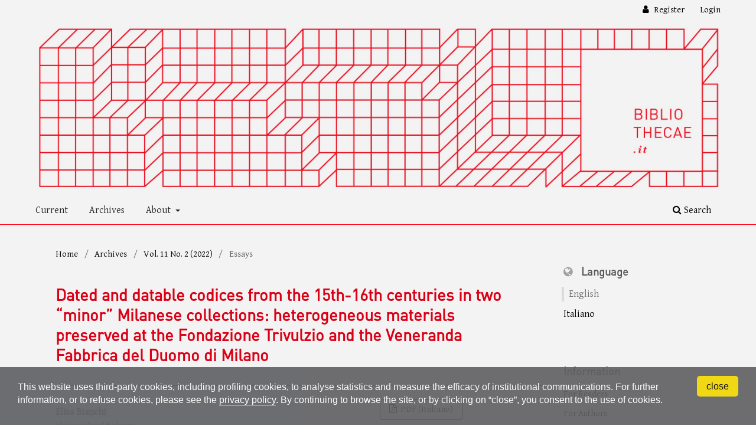

--- FILE ---
content_type: text/html; charset=utf-8
request_url: https://bibliothecae.unibo.it/article/view/16233
body_size: 12493
content:
<!DOCTYPE html>
<html lang="en-US" xml:lang="en-US">
<head>
	<meta charset="utf-8">
	<meta name="viewport" content="width=device-width, initial-scale=1.0">
	<title>
		Dated and datable codices from the 15th-16th centuries in two “minor” Milanese collections: heterogeneous materials preserved at the Fondazione Trivulzio and the Veneranda Fabbrica del Duomo di Milano
							| Bibliothecae.it
			</title>

	
<link rel="icon" href="https://bibliothecae.unibo.it/public/journals/38/favicon_en_US">
<meta name="generator" content="Open Journal Systems 3.3.0.20">
<meta name="gs_meta_revision" content="1.1"/>
<meta name="citation_journal_title" content="Bibliothecae.it"/>
<meta name="citation_journal_abbrev" content="BI"/>
<meta name="citation_issn" content="2283-9364"/> 
<meta name="citation_author" content="Elisa Bianchi"/>
<meta name="citation_author_institution" content="University of Bologna"/>
<meta name="citation_title" content="Codici datati e databili dei secoli XV-XVI in due collezioni milanesi “minori”: materiali eterogenei conservati presso la Fondazione Trivulzio e la Veneranda Fabbrica del Duomo di Milano"/>
<meta name="citation_language" content="it"/>
<meta name="citation_date" content="2022"/>
<meta name="citation_volume" content="11"/>
<meta name="citation_issue" content="2"/>
<meta name="citation_firstpage" content="24"/>
<meta name="citation_lastpage" content="82"/>
<meta name="citation_doi" content="10.6092/issn.2283-9364/16233"/>
<meta name="citation_abstract_html_url" content="https://bibliothecae.unibo.it/article/view/16233"/>
<meta name="citation_keywords" xml:lang="en" content="Dated and datable manuscripts"/>
<meta name="citation_keywords" xml:lang="en" content="Milan"/>
<meta name="citation_keywords" xml:lang="en" content="Trivulzio"/>
<meta name="citation_keywords" xml:lang="en" content="history of libraries"/>
<meta name="citation_pdf_url" content="https://bibliothecae.unibo.it/article/download/16233/15432"/>
<meta name="citation_reference" content="Affò 1827 = Ireneo Affò, Memorie degli Scrittori e Letterati Parmigiani raccolte dal Padre Ireneo Affò e continuate da Angelo Pezzana, VI, Parma, dalla Ducale Tipografia, 1827."/>
<meta name="citation_reference" content="Annali 1885 = Annali della Fabbrica del Duomo di Milano dall’origine fino al presente. Appendici, II, Milano, Ditta Gaetano Brigola di Giuseppe Ottino e C., 1885."/>
<meta name="citation_reference" content="Arcangeli 1997 = Letizia Arcangeli, Gian Giacomo Trivulzio marchese di Vigevano e il governo francese nello stato di Milano (1499-1518), in Vigevano e i territori circostanti alla fine del Medioevo. Atti del Convegno, Vigevano (10-12 novembre 1994), a cura di Giorgio Chittolini, Milano, Unicopli, 1997, p. 15-80."/>
<meta name="citation_reference" content="Barbero 2016 = Gigliola Carmen Maria Barbero, Manoscritti e scrittura in Lombardia nel secondo quarto del secolo XV, in Palaeography, Manuscript Illumination and Humanism in Renaissance Italy: Studies in Memory of A. C. de la Mare, edited by Robert Black, Jill Kraye and Laura Nuvoloni, London, The Warburg Institute, 2016, p. 149-168."/>
<meta name="citation_reference" content="Bibliotheca Firmiana 1778 = Bibliotheca Firmiana sive Thesaurus Librorum quem excellentiss. Comes Carolus a Firmian sub Maria Theresia Aug. Primum, dein sub Jos. II Imp. Pronviciae Mediolaneneis per annos XXII Plena cum potestate administrator sumptibus collegit. Manuscripta, Mediolani, Typis Imperialis Monasterii S. Ambrosii Majoris, 1788."/>
<meta name="citation_reference" content="Bruzzese 2015 = Stefano Bruzzese (a cura di), Antonio Francesco Albuzzi, Memorie per servire alla storia de’ pittori, scultori e architetti milanesi, Milano, Officina libraria, 2015."/>
<meta name="citation_reference" content="Caraci 1980 = Maria Caraci, s.v. Cesari, Gaetano, in Dizionario Biografico degli Italiani, XXIV, Roma, Istituto della Enciclopedia Italiana, 1980, p. 161-163."/>
<meta name="citation_reference" content="Ciceri - Migliavacca 1965 = Angelo Ciceri - Luciano Migliavacca, Liber capelle ecclesie maioris: Quarto codice di Gaffurio, Milano, 1968."/>
<meta name="citation_reference" content="Covini 2020 = Maria Nadia Covini, s.v. Trivulzio, Erasmo, in Dizionario Biografico degli Italiani, XCVII, Roma, Istituto della Enciclopedia Italiana, 2020, p. 17-19."/>
<meta name="citation_reference" content="D’Agostino - Pantarotto 2020 = I manoscritti datati della provincia di Pavia, a cura di Marco D’Agostino e Martina Pantarotto, Firenze, Sismel, Edizioni del Galluzzo, 2020."/>
<meta name="citation_reference" content="de la Mare 1983 = Albinia Catherine de la Mare, Scripts and Manuscripts in Milan under the Sforzas, in Milano nell’età di Ludovico il Moro. Atti del Convegno Internazionale (Milano, 28 febbraio - 4 marzo 1983), I-II, Milano, Comune di Milano, Archivio storico civico e Biblioteca Trivulziana, 1983, II, p. 399-408."/>
<meta name="citation_reference" content="De Robertis - Giovè Marchioli 2021 = Teresa De Robertis - Nicoletta Giovè Marchioli (a cura di), Norme per la descrizione dei manoscritti, Firenze, Sismel - Edizioni del Galluzzo, 2021."/>
<meta name="citation_reference" content="Du Bouveret 1965 = Bénedictins Du Bouveret, Colophons de manuscrits occidentaux des origines au 16. siècle, I, Fribourg Suisse, Éditions universitaires, 1965."/>
<meta name="citation_reference" content="Ferrari 1988 = Mirella Ferrari, La “littera antiqua” à Milan 1417-1439, in Renaissance- und Humanistenhandschriften, hrsg. von Johanne Autenrieth, München, R. Oldenbourg Verlag, 1988, p. 13-30."/>
<meta name="citation_reference" content="Garand 1985 = Monique-Cécile Garand, Le catalogue des manuscrits datés: histoire de l’entreprise, in Les manuscrits datés. Premier bilan et perspectives. Die datierten Handschriften. Erste Bilanz und Perspektiven (Neuchâtel/ Neuenburg 1983), ed. par Geneviève Grand, Johan Peter Gumbert, Denis Muzerelle et Beat Matthias von Scarpatetti, Paris, CEMI, 1985, p. 1-6."/>
<meta name="citation_reference" content="Gwynne 2012 = Paul Gwynne, Poets and Princes: the panegyric poetry of Johannes Michael Nagonius, Turnhout, Brepols, 2012."/>
<meta name="citation_reference" content="Hankins 1997 = James Hankins, Repertorium Brunianum. A Critical Guide to the Writings of Leonardo Bruni. I, Handlist of Manuscripts, Roma, Istituto Storico Italiano per il Medioevo, 1997."/>
<meta name="citation_reference" content="Hankins 2006 = James Hankins, Humanism in the vernacular: the case of Leonardo Bruni, in Humanism and Creativity in the Renaissance: Essays in Honor of Ronald G. Witt, ed. by Christopher S. Celenza and Kenneth Gouwens, Leiden-Boston, Brill, 2006, p. 11-29."/>
<meta name="citation_reference" content="Hubart = Michael Hubart, Summarium Scripturarum et Privilegiorum Archivij Veteris Perillustris Civitatis Firmi, ms. del 1624 conservato presso l’Archivio di Stato di Fermo: &lt;http://www.luoghifermani.it/?p=7528&gt; (sito consultato in data 06/11/2021)."/>
<meta name="citation_reference" content="Kristeller 1963-1997 = Paul Oskar Kristeller, Iter italicum: a finding list of uncatalogued or incompletely catalogued humanistic manuscripts of the Renaissance in Italian and other libraries, London-Leiden, The Warburg Institute-E.J. Brill, 1963-1997."/>
<meta name="citation_reference" content="Mazzatinti 1895 = Giuseppe Mazzatinti, Inventari dei manoscritti delle Biblioteca d’Italia, V, Forlì, Luigi Bordandini Tipografo Editore, 1895."/>
<meta name="citation_reference" content="Monterosso Vacchelli 1968 = Anna Maria Monterosso Vacchelli, s.v. Bianchi, Francesco, in Dizionario Biografico degli Italiani, X, Roma, Istituto della Enciclopedia Italiana, 1968, p. 90-92."/>
<meta name="citation_reference" content="Mozzati 2012 = Tommaso Mozzati, Il condottiero e le Muse. Un codice milanese e la panegiristica latina in onore di Gian Giacomo Trivulzio, Maresciallo di Francia, «Libri&amp;Documenti», XXXVIII (2012), p. 33-66."/>
<meta name="citation_reference" content="Mulas 2007 = Pier Luigi Mulas, Codici miniati di Gian Giacomo Trivulzio, «Viglevanum. Miscellanea di studi storici e artistici», 17 (2007), p. 8-27."/>
<meta name="citation_reference" content="Nicodemi 1956 = Giorgio Nicodemi, A.F. Albuzzi, Memorie per servire alla storia de’ pittori, scultori e architetti milanesi, «L’Arte», LV (1956), p. 75- 124."/>
<meta name="citation_reference" content="Pantarotto 2017 = Martina Pantarotto, Franchino Gaffurio e i suoi libri, in Ritratto di Gaffurio, a cura di Davide Daolmi, Lucca, LIM, 2017, p. 49-72."/>
<meta name="citation_reference" content="Pantarotto 2019 = Martina Pantarotto, Franchino Gaffurio maestro di cantori e di copisti: analisi codicologico-paleografica dei Libroni della Fabbrica del Duomo, in Codici per cantare. I Libroni del Duomo nella Milano sforzesca. Con un catalogo dei Libroni, a cura di Daniele V. Filippi e Agnese Pavanello, Lucca, LIM, 2019, p. 101-138."/>
<meta name="citation_reference" content="Pantarotto 2020 = Martina Pantarotto, Copisti a Milano tra la fine del Quattrocento e l’inizio del Cinquecento. Prime ricerche, «Scripta», XIII (2020), p. 123-139."/>
<meta name="citation_reference" content="Pantarotto 2021 = Martina Pantarotto, «Scripsi et notavi»: Scribes, Notators, and Calligraphers in the Workshop of the Gaffurius Codices, in Reopening Gaffurius’s Libroni, ed. by Agnese Pavanello, Lucca, LIM, 2021, p. 59-164."/>
<meta name="citation_reference" content="Pasini 1993 = Cesare Pasini, Dalla biblioteca della famiglia Trivulzio al fondo Trotti dell’Ambrosiana (e «l’inventario di divisione» Ambr. H 150 suss. compilato da Pietro Mazzucchelli), «Aevum», LXVII (1993), p. 647-685."/>
<meta name="citation_reference" content="Pedralli 2000 = Monica Pedralli, Novo, grande, coverto e ferrato. Gli inventari di biblioteca e la cultura a Milano nel Quattrocento, Milano, Vita &amp; Pensiero, 2000."/>
<meta name="citation_reference" content="Petrucci 2004 = Armando Petrucci, Scrittura ed epistolografia: inaugurazione del Corso biennale anni accademici 2002-2004 (Città del Vaticano, 14 ottobre 2002), Città del Vaticano, Scuola Vaticana di Paleografia, Diplomatica e Archivistica, 2004."/>
<meta name="citation_reference" content="Pontone 2011 = Marzia Pontone, I manoscritti datati dell’Archivio storico civico e Biblioteca Trivulziana di Milano, Firenze, SISMEL Edizioni del Galluzzo, 2011."/>
<meta name="citation_reference" content="Pontone 2012 = Marzia Pontone, Collezionismo di avori in casa Trivulzio nella seconda metà del Settecento. Un autografo inedito di don Carlo Trivulzio con sue osservazioni su una tavoletta eburnea della cattedra episcopale di Ravenna, «Libri&amp;Documenti», XXXVIII (2012), p. 81-106."/>
<meta name="citation_reference" content="Porro 1884 = Giulio Porro, Catalogo dei codici manoscritti della Trivulziana, Torino, Fratelli Bocca, 1884."/>
<meta name="citation_reference" content="Riccardi 2016 = Simone Riccardi, La cappella di Santa Caterina in San Nazaro in Brolo, in Storia e storiografia dell’arte del Rinascimento a Milano e in Lombardia, Roma, Bulzoni, 2016, p. 195-121."/>
<meta name="citation_reference" content="Rosmini 1815 = Carlo de’ Rosmini, Dell’istoria intorno alle militari imprese e alla vita di Gian-Jacopo Trivulzio detto il Magno, Milano, Giovanni Giuseppe Destefanis, 1815."/>
<meta name="citation_reference" content="Rozzoni 2016 = Alessandra Rozzoni, I funerali di Gian Giacomo Trivulzio nelle testimonianze dell’epoca: «Exequie solenne e sontuosissime di lo illustre et invitto Signore Ioanni Jacomo da Triulci, capitano generale di l’arte militar» del Notturno Napoletano, in I cantieri dell’italianistica. Ricerca, didattica e organizzazione agli inizi del XXI secolo. Atti del XVII congresso dell’ADI – Associazione degli Italianisti (Roma Sapienza, 18-21 settembre 2013), a cura di Guido Baldassarri, Roma, Adi editore, 2016, p. 1-6."/>
<meta name="citation_reference" content="Rusconi 2000 = Paolo Rusconi, Giorgio Nicodemi, in Almanacco della Famiglia Bustocca per l’anno 2000, Busto Arsizio, La Famiglia Bustocca, 2000, p. 102-111."/>
<meta name="citation_reference" content="Sacchi 2000 = Rossana Sacchi, Note sui registri. Arte e artisti nella contabilità di Gian Giacomo Trivulzio, 1509-1519, in Fare storia dell’arte. Studi offerti a Liana Castelfranchi Vegas, a cura di Maria Grazia Balzarini e Roberto Cassanelli, Milano, Editoriale Jaca Book, 2000, p. 93-102."/>
<meta name="citation_reference" content="Sardi de Letto 1998 = Antonio Sardi de Letto, s.v. Gaffurio, Franchino, in Dizionario Biografico degli Italiani, LI, Roma, Istituto della Enciclopedia Italiana, 1998, p. 214-216."/>
<meta name="citation_reference" content="Seregni 1927 = Giovanni Seregni, Don Carlo Trivulzio e la cultura milanese dell’età sua MDCCXV-MDCCLXXXIX, Milano, U. Hoepli, 1927."/>
<meta name="citation_reference" content="Stefani 2017 = Davide Stefani, Le vite di Gaffurio, in Ritratto di Gaffurio, a cura di Davide Daolmi, Lucca, LIM, 2017, p. 27-48."/>
<meta name="citation_reference" content="Squizzato 2017 = Alessandra Squizzato, Carlo e Alessandro Teodoro Trivulzio fra i cultori del buon gusto e della scienza dell’antico, in Le arti nella Lombardia asburgica durante il Settecento. Novità e aperture, Milano Università Cattolica del Sacro Cuore - Pinacoteca di Brera (5-6 giugno 2014), a cura di Eugenia Bianchi, Alessandro Rovetta e Alessandra Squizzato, Milano, Scalpendi Editore, 2017, p. 409-423."/>
<meta name="citation_reference" content="Troiano 2011 = Alfredo Troiano, Per l’edizione critica dello Specchio di Croce di Domenico Cavalca. La tradizione manoscritta: i codici di Emilia-Romagna, Lombardia, Marche, Oxford, «Letteratura italiana antica. Rivista annuale di testi e studi», XII (2011), p. 366-367 e tav. 5."/>
<meta name="citation_reference" content="Vecchi - Barbero - Pavesi 1998 = In folio. Lo scaffale della memoria. Biblioteche storiche della città di Vigevano, catalogo a cura di Daniela Vecchi, Raffaella Barbero e Paola Pavesi, Vigevano, Arti grafiche Casonato, 1998."/>
<meta name="citation_reference" content="Viganò 2013 = Marino Viganò (a cura di), Giovan Giorgio Albriono, Giovan Antonio Rebucco, Vita del Magno Trivulzio, Milano-Chiasso, Fondazione Trivulzio-SEB Società Editrice, 2013."/>
<meta name="citation_reference" content="Viganò 2020a = Marino Viganò, Gian Giacomo Trivulzio e la dominazione francese a Milano, tra imposizione e collaborazione (1499-1500, 1515- 1516), «Mélanges de l’École française de Rome - Italie et Méditerranée modernes et contemporaines», CXXXII (2020), p. 47-57 &lt;http://journals.openedition.org/mefrim/7472&gt; (sito consultato in data 02/09/2022)."/>
<meta name="citation_reference" content="Viganò 2020b = Marino Viganò, s.v. Trivulzio, Gian Giacomo, in Dizionario Biografico degli Italiani, XCVII, Roma, Istituto della Enciclopedia Italiana, 2020, p. 19-21."/>
<meta name="citation_reference" content="Zaggia 1995 = Massimo Zaggia, Copisti e committenti di codici a Milano nella prima metà del Quattrocento, «Libri e documenti», XXI (1995), p. 1-45."/>
<meta name="citation_reference" content="Zaggia 2007 = Massimo Zaggia, Codici milanesi del Quattrocento all’Ambrosiana: per il periodo da 1450 al 1476, in Nuove ricerche su codici in scrittura latina dell’Ambrosiana. Atti del Convegno (Milano 6-7 ottobre 2005), a cura di Mirella Ferrari e Marco Navoni, Milano, Vita e Pensiero, 2007, p. 331-384."/>
<link rel="schema.DC" href="http://purl.org/dc/elements/1.1/" />
<meta name="DC.Creator.PersonalName" content="Elisa Bianchi"/>
<meta name="DC.Date.created" scheme="ISO8601" content="2023-01-24"/>
<meta name="DC.Date.dateSubmitted" scheme="ISO8601" content="2023-01-14"/>
<meta name="DC.Date.issued" scheme="ISO8601" content="2023-01-24"/>
<meta name="DC.Date.modified" scheme="ISO8601" content="2023-01-24"/>
<meta name="DC.Description" xml:lang="en" content="The article shows an overall overview and relative cataloguing records of the 16 codices dated and datable to the 15th-16th centuries mainly kept in the Archivio della Fondazione Trivulzio (serie Codici Sciolti) of the private library of the Trivulzio family, and in the Biblioteca e Archivio della Veneranda Fabbrica del Duomo di Milano (Fondo Manoscritti). Paragraphs 2-4 present a summary of the codicological and cultural-historical data obtained from the analysis of the catalogued manuscripts, also clarifying the criteria for selecting the manuscript material. After a brief historical contextualisation of both library collections, catalogue records of the 16 selected manuscripts are finally presented."/>
<meta name="DC.Description" xml:lang="it" content="Il contributo offre una panoramica complessiva e la relativa catalogazione dei 16 codici datati e databili dei secoli XV-XVI conservati principalmentepresso l’Archivio della Fondazione Trivulzio (serie Codici Sciolti) della biblioteca privata della famiglia Trivulzio, e la Biblioteca e Archivio della Veneranda Fabbrica del Duomo di Milano (Fondo Manoscritti). Viene presentata una sintesi dei dati di natura codicologica e storico-culturale ricavatidall’analisi dei manoscritti catalogati, e vengono chiariti i criteri di selezione del materiale manoscritto. Dopo una breve contestualizzazione storicadi entrambe le collezioni librarie considerate, vengono infine presentate le schede catalografiche dei 16 manoscritti selezionati."/>
<meta name="DC.Format" scheme="IMT" content="application/pdf"/>
<meta name="DC.Identifier" content="16233"/>
<meta name="DC.Identifier.pageNumber" content="24-82"/>
<meta name="DC.Identifier.DOI" content="10.6092/issn.2283-9364/16233"/>
<meta name="DC.Identifier.URI" content="https://bibliothecae.unibo.it/article/view/16233"/>
<meta name="DC.Language" scheme="ISO639-1" content="it"/>
<meta name="DC.Rights" content="Copyright (c) 2022 Elisa Bianchi"/>
<meta name="DC.Rights" content="https://creativecommons.org/licenses/by/4.0"/>
<meta name="DC.Source" content="Bibliothecae.it"/>
<meta name="DC.Source.ISSN" content="2283-9364"/>
<meta name="DC.Source.Issue" content="2"/>
<meta name="DC.Source.Volume" content="11"/>
<meta name="DC.Source.URI" content="https://bibliothecae.unibo.it/"/>
<meta name="DC.Subject" xml:lang="en" content="Dated and datable manuscripts"/>
<meta name="DC.Subject" xml:lang="en" content="Milan"/>
<meta name="DC.Subject" xml:lang="en" content="Trivulzio"/>
<meta name="DC.Subject" xml:lang="en" content="history of libraries"/>
<meta name="DC.Title" content="Dated and datable codices from the 15th-16th centuries in two “minor” Milanese collections: heterogeneous materials preserved at the Fondazione Trivulzio and the Veneranda Fabbrica del Duomo di Milano"/>
<meta name="DC.Title.Alternative" xml:lang="en" content="Dated and datable codices from the 15th-16th centuries in two “minor” Milanese collections: heterogeneous materials preserved at the Fondazione Trivulzio and the Veneranda Fabbrica del Duomo di Milano"/>
<meta name="DC.Type" content="Text.Serial.Journal"/>
<meta name="DC.Type.articleType" content="Essays"/>
<link rel="alternate" type="application/atom+xml" href="https://bibliothecae.unibo.it/gateway/plugin/AnnouncementFeedGatewayPlugin/atom">
<link rel="alternate" type="application/rdf+xml" href="https://bibliothecae.unibo.it/gateway/plugin/AnnouncementFeedGatewayPlugin/rss">
<link rel="alternate" type="application/rss+xml" href="https://bibliothecae.unibo.it/gateway/plugin/AnnouncementFeedGatewayPlugin/rss2">

	<link rel="stylesheet" href="https://bibliothecae.unibo.it/$$$call$$$/page/page/css?name=stylesheet" type="text/css" /><link rel="stylesheet" href="https://bibliothecae.unibo.it/$$$call$$$/page/page/css?name=font" type="text/css" /><link rel="stylesheet" href="https://bibliothecae.unibo.it/lib/pkp/styles/fontawesome/fontawesome.css?v=3.3.0.20" type="text/css" /><link rel="stylesheet" href="https://bibliothecae.unibo.it/public/journals/38/styleSheet.css?d=2021-03-02+09%3A25%3A29" type="text/css" /><link rel="stylesheet" href="https://bibliothecae.unibo.it/public/site/styleSheet.css?v=3.3.0.20" type="text/css" />
</head>
<body class="pkp_page_article pkp_op_view has_site_logo" dir="ltr">

	<div class="pkp_structure_page">

				<header class="pkp_structure_head" id="headerNavigationContainer" role="banner">
						
 <nav class="cmp_skip_to_content" aria-label="Jump to content links">
	<a href="#pkp_content_main">Skip to main content</a>
	<a href="#siteNav">Skip to main navigation menu</a>
		<a href="#pkp_content_footer">Skip to site footer</a>
</nav>

			<div class="pkp_head_wrapper">

				<div class="pkp_site_name_wrapper">
					<button class="pkp_site_nav_toggle">
						<span>Open Menu</span>
					</button>
										<div class="pkp_site_name">
																<a href="						https://bibliothecae.unibo.it/index
					" class="is_img">
							<img src="https://bibliothecae.unibo.it/public/journals/38/pageHeaderLogoImage_en_US" width="2520" height="620" alt="Bibliothecae.it" />
						</a>
										</div>
				</div>

				
				<nav class="pkp_site_nav_menu" aria-label="Site Navigation">
					<a id="siteNav"></a>
					<div class="pkp_navigation_primary_row">
						<div class="pkp_navigation_primary_wrapper">
																				<ul id="navigationPrimary" class="pkp_navigation_primary pkp_nav_list">
								<li class="">
				<a href="https://bibliothecae.unibo.it/issue/current">
					Current
				</a>
							</li>
								<li class="">
				<a href="https://bibliothecae.unibo.it/issue/archive">
					Archives
				</a>
							</li>
								<li class="">
				<a href="https://bibliothecae.unibo.it/about">
					About
				</a>
									<ul>
																					<li class="">
									<a href="https://bibliothecae.unibo.it/about">
										About the Journal
									</a>
								</li>
																												<li class="">
									<a href="https://bibliothecae.unibo.it/about/submissions">
										Submissions
									</a>
								</li>
																												<li class="">
									<a href="https://bibliothecae.unibo.it/about/editorialTeam">
										Editorial Team
									</a>
								</li>
																												<li class="">
									<a href="https://bibliothecae.unibo.it/about/reviewers">
										Referees
									</a>
								</li>
																												<li class="">
									<a href="https://bibliothecae.unibo.it/about/privacy">
										Privacy Statement
									</a>
								</li>
																												<li class="">
									<a href="https://bibliothecae.unibo.it/about/contact">
										Contact
									</a>
								</li>
																		</ul>
							</li>
			</ul>

				

																						<div class="pkp_navigation_search_wrapper">
									<a href="https://bibliothecae.unibo.it/search" class="pkp_search pkp_search_desktop">
										<span class="fa fa-search" aria-hidden="true"></span>
										Search
									</a>
								</div>
													</div>
					</div>
					<div class="pkp_navigation_user_wrapper" id="navigationUserWrapper">
							<ul id="navigationUser" class="pkp_navigation_user pkp_nav_list">
								<li class="profile">
				<a href="https://bibliothecae.unibo.it/user/register">
					Register
				</a>
							</li>
								<li class="profile">
				<a href="https://bibliothecae.unibo.it/login">
					Login
				</a>
							</li>
										</ul>

					</div>
				</nav>
			</div><!-- .pkp_head_wrapper -->
		</header><!-- .pkp_structure_head -->

						<div class="pkp_structure_content has_sidebar">
			<div class="pkp_structure_main" role="main">
				<a id="pkp_content_main"></a>

<div class="page page_article">
			<nav class="cmp_breadcrumbs" role="navigation" aria-label="You are here:">
	<ol>
		<li>
			<a href="https://bibliothecae.unibo.it/index">
				Home
			</a>
			<span class="separator">/</span>
		</li>
		<li>
			<a href="https://bibliothecae.unibo.it/issue/archive">
				Archives
			</a>
			<span class="separator">/</span>
		</li>
					<li>
				<a href="https://bibliothecae.unibo.it/issue/view/1128">
					Vol. 11 No. 2 (2022)
				</a>
				<span class="separator">/</span>
			</li>
				<li class="current" aria-current="page">
			<span aria-current="page">
									Essays
							</span>
		</li>
	</ol>
</nav>
	
		  	 <article class="obj_article_details">

		
	<h1 class="page_title">
		Dated and datable codices from the 15th-16th centuries in two “minor” Milanese collections: heterogeneous materials preserved at the Fondazione Trivulzio and the Veneranda Fabbrica del Duomo di Milano
	</h1>

	
	<div class="row">
		<div class="main_entry">

							<section class="item authors">
					<h2 class="pkp_screen_reader">Authors</h2>
					<ul class="authors">
											<li>
															<span class="name">
									Elisa Bianchi
								</span>
																						<span class="affiliation">
									University of Bologna
																	</span>
																											</li>
										</ul>
				</section>
			
																												<section class="item doi">
						<h2 class="label">
														DOI:
						</h2>
						<span class="value">
							<a href="https://doi.org/10.6092/issn.2283-9364/16233">
								https://doi.org/10.6092/issn.2283-9364/16233
							</a>
						</span>
					</section>
							
									<section class="item keywords">
				<h2 class="label">
										Keywords:
				</h2>
				<span class="value">
											Dated and datable manuscripts, 											Milan, 											Trivulzio, 											history of libraries									</span>
			</section>
			
										<section class="item abstract">
					<h2 class="label">Abstract</h2>
					<p>The article shows an overall overview and relative cataloguing records of the 16 codices dated and datable to the 15th-16th centuries mainly kept in the Archivio della Fondazione Trivulzio (serie Codici Sciolti) of the private library of the Trivulzio family, and in the Biblioteca e Archivio della Veneranda Fabbrica del Duomo di Milano (Fondo Manoscritti). Paragraphs 2-4 present a summary of the codicological and cultural-historical data obtained from the analysis of the catalogued manuscripts, also clarifying the criteria for selecting the manuscript material. After a brief historical contextualisation of both library collections, catalogue records of the 16 selected manuscripts are finally presented.</p>
				</section>
			
			

										<section class="item references">
					<h2 class="label">
						References
					</h2>
					<div class="value">
																					<p>Affò 1827 = Ireneo Affò, Memorie degli Scrittori e Letterati Parmigiani raccolte dal Padre Ireneo Affò e continuate da Angelo Pezzana, VI, Parma, dalla Ducale Tipografia, 1827. </p>
															<p>Annali 1885 = Annali della Fabbrica del Duomo di Milano dall’origine fino al presente. Appendici, II, Milano, Ditta Gaetano Brigola di Giuseppe Ottino e C., 1885. </p>
															<p>Arcangeli 1997 = Letizia Arcangeli, Gian Giacomo Trivulzio marchese di Vigevano e il governo francese nello stato di Milano (1499-1518), in Vigevano e i territori circostanti alla fine del Medioevo. Atti del Convegno, Vigevano (10-12 novembre 1994), a cura di Giorgio Chittolini, Milano, Unicopli, 1997, p. 15-80. </p>
															<p>Barbero 2016 = Gigliola Carmen Maria Barbero, Manoscritti e scrittura in Lombardia nel secondo quarto del secolo XV, in Palaeography, Manuscript Illumination and Humanism in Renaissance Italy: Studies in Memory of A. C. de la Mare, edited by Robert Black, Jill Kraye and Laura Nuvoloni, London, The Warburg Institute, 2016, p. 149-168. </p>
															<p>Bibliotheca Firmiana 1778 = Bibliotheca Firmiana sive Thesaurus Librorum quem excellentiss. Comes Carolus a Firmian sub Maria Theresia Aug. Primum, dein sub Jos. II Imp. Pronviciae Mediolaneneis per annos XXII Plena cum potestate administrator sumptibus collegit. Manuscripta, Mediolani, Typis Imperialis Monasterii S. Ambrosii Majoris, 1788. </p>
															<p>Bruzzese 2015 = Stefano Bruzzese (a cura di), Antonio Francesco Albuzzi, Memorie per servire alla storia de’ pittori, scultori e architetti milanesi, Milano, Officina libraria, 2015. </p>
															<p>Caraci 1980 = Maria Caraci, s.v. Cesari, Gaetano, in Dizionario Biografico degli Italiani, XXIV, Roma, Istituto della Enciclopedia Italiana, 1980, p. 161-163. </p>
															<p>Ciceri - Migliavacca 1965 = Angelo Ciceri - Luciano Migliavacca, Liber capelle ecclesie maioris: Quarto codice di Gaffurio, Milano, 1968. </p>
															<p>Covini 2020 = Maria Nadia Covini, s.v. Trivulzio, Erasmo, in Dizionario Biografico degli Italiani, XCVII, Roma, Istituto della Enciclopedia Italiana, 2020, p. 17-19. </p>
															<p>D’Agostino - Pantarotto 2020 = I manoscritti datati della provincia di Pavia, a cura di Marco D’Agostino e Martina Pantarotto, Firenze, Sismel, Edizioni del Galluzzo, 2020. </p>
															<p>de la Mare 1983 = Albinia Catherine de la Mare, Scripts and Manuscripts in Milan under the Sforzas, in Milano nell’età di Ludovico il Moro. Atti del Convegno Internazionale (Milano, 28 febbraio - 4 marzo 1983), I-II, Milano, Comune di Milano, Archivio storico civico e Biblioteca Trivulziana, 1983, II, p. 399-408. </p>
															<p>De Robertis - Giovè Marchioli 2021 = Teresa De Robertis - Nicoletta Giovè Marchioli (a cura di), Norme per la descrizione dei manoscritti, Firenze, Sismel - Edizioni del Galluzzo, 2021. </p>
															<p>Du Bouveret 1965 = Bénedictins Du Bouveret, Colophons de manuscrits occidentaux des origines au 16. siècle, I, Fribourg Suisse, Éditions universitaires, 1965. </p>
															<p>Ferrari 1988 = Mirella Ferrari, La “littera antiqua” à Milan 1417-1439, in Renaissance- und Humanistenhandschriften, hrsg. von Johanne Autenrieth, München, R. Oldenbourg Verlag, 1988, p. 13-30. </p>
															<p>Garand 1985 = Monique-Cécile Garand, Le catalogue des manuscrits datés: histoire de l’entreprise, in Les manuscrits datés. Premier bilan et perspectives. Die datierten Handschriften. Erste Bilanz und Perspektiven (Neuchâtel/ Neuenburg 1983), ed. par Geneviève Grand, Johan Peter Gumbert, Denis Muzerelle et Beat Matthias von Scarpatetti, Paris, CEMI, 1985, p. 1-6. </p>
															<p>Gwynne 2012 = Paul Gwynne, Poets and Princes: the panegyric poetry of Johannes Michael Nagonius, Turnhout, Brepols, 2012. </p>
															<p>Hankins 1997 = James Hankins, Repertorium Brunianum. A Critical Guide to the Writings of Leonardo Bruni. I, Handlist of Manuscripts, Roma, Istituto Storico Italiano per il Medioevo, 1997. </p>
															<p>Hankins 2006 = James Hankins, Humanism in the vernacular: the case of Leonardo Bruni, in Humanism and Creativity in the Renaissance: Essays in Honor of Ronald G. Witt, ed. by Christopher S. Celenza and Kenneth Gouwens, Leiden-Boston, Brill, 2006, p. 11-29. </p>
															<p>Hubart = Michael Hubart, Summarium Scripturarum et Privilegiorum Archivij Veteris Perillustris Civitatis Firmi, ms. del 1624 conservato presso l’Archivio di Stato di Fermo: &lt;<a href="http://www.luoghifermani.it/?p=7528">http://www.luoghifermani.it/?p=7528</a>&gt; (sito consultato in data 06/11/2021). </p>
															<p>Kristeller 1963-1997 = Paul Oskar Kristeller, Iter italicum: a finding list of uncatalogued or incompletely catalogued humanistic manuscripts of the Renaissance in Italian and other libraries, London-Leiden, The Warburg Institute-E.J. Brill, 1963-1997. </p>
															<p>Mazzatinti 1895 = Giuseppe Mazzatinti, Inventari dei manoscritti delle Biblioteca d’Italia, V, Forlì, Luigi Bordandini Tipografo Editore, 1895. </p>
															<p>Monterosso Vacchelli 1968 = Anna Maria Monterosso Vacchelli, s.v. Bianchi, Francesco, in Dizionario Biografico degli Italiani, X, Roma, Istituto della Enciclopedia Italiana, 1968, p. 90-92. </p>
															<p>Mozzati 2012 = Tommaso Mozzati, Il condottiero e le Muse. Un codice milanese e la panegiristica latina in onore di Gian Giacomo Trivulzio, Maresciallo di Francia, «Libri&amp;Documenti», XXXVIII (2012), p. 33-66. </p>
															<p>Mulas 2007 = Pier Luigi Mulas, Codici miniati di Gian Giacomo Trivulzio, «Viglevanum. Miscellanea di studi storici e artistici», 17 (2007), p. 8-27. </p>
															<p>Nicodemi 1956 = Giorgio Nicodemi, A.F. Albuzzi, Memorie per servire alla storia de’ pittori, scultori e architetti milanesi, «L’Arte», LV (1956), p. 75- 124. </p>
															<p>Pantarotto 2017 = Martina Pantarotto, Franchino Gaffurio e i suoi libri, in Ritratto di Gaffurio, a cura di Davide Daolmi, Lucca, LIM, 2017, p. 49-72. </p>
															<p>Pantarotto 2019 = Martina Pantarotto, Franchino Gaffurio maestro di cantori e di copisti: analisi codicologico-paleografica dei Libroni della Fabbrica del Duomo, in Codici per cantare. I Libroni del Duomo nella Milano sforzesca. Con un catalogo dei Libroni, a cura di Daniele V. Filippi e Agnese Pavanello, Lucca, LIM, 2019, p. 101-138. </p>
															<p>Pantarotto 2020 = Martina Pantarotto, Copisti a Milano tra la fine del Quattrocento e l’inizio del Cinquecento. Prime ricerche, «Scripta», XIII (2020), p. 123-139. </p>
															<p>Pantarotto 2021 = Martina Pantarotto, «Scripsi et notavi»: Scribes, Notators, and Calligraphers in the Workshop of the Gaffurius Codices, in Reopening Gaffurius’s Libroni, ed. by Agnese Pavanello, Lucca, LIM, 2021, p. 59-164. </p>
															<p>Pasini 1993 = Cesare Pasini, Dalla biblioteca della famiglia Trivulzio al fondo Trotti dell’Ambrosiana (e «l’inventario di divisione» Ambr. H 150 suss. compilato da Pietro Mazzucchelli), «Aevum», LXVII (1993), p. 647-685. </p>
															<p>Pedralli 2000 = Monica Pedralli, Novo, grande, coverto e ferrato. Gli inventari di biblioteca e la cultura a Milano nel Quattrocento, Milano, Vita &amp; Pensiero, 2000. </p>
															<p>Petrucci 2004 = Armando Petrucci, Scrittura ed epistolografia: inaugurazione del Corso biennale anni accademici 2002-2004 (Città del Vaticano, 14 ottobre 2002), Città del Vaticano, Scuola Vaticana di Paleografia, Diplomatica e Archivistica, 2004. </p>
															<p>Pontone 2011 = Marzia Pontone, I manoscritti datati dell’Archivio storico civico e Biblioteca Trivulziana di Milano, Firenze, SISMEL Edizioni del Galluzzo, 2011. </p>
															<p>Pontone 2012 = Marzia Pontone, Collezionismo di avori in casa Trivulzio nella seconda metà del Settecento. Un autografo inedito di don Carlo Trivulzio con sue osservazioni su una tavoletta eburnea della cattedra episcopale di Ravenna, «Libri&amp;Documenti», XXXVIII (2012), p. 81-106. </p>
															<p>Porro 1884 = Giulio Porro, Catalogo dei codici manoscritti della Trivulziana, Torino, Fratelli Bocca, 1884. </p>
															<p>Riccardi 2016 = Simone Riccardi, La cappella di Santa Caterina in San Nazaro in Brolo, in Storia e storiografia dell’arte del Rinascimento a Milano e in Lombardia, Roma, Bulzoni, 2016, p. 195-121. </p>
															<p>Rosmini 1815 = Carlo de’ Rosmini, Dell’istoria intorno alle militari imprese e alla vita di Gian-Jacopo Trivulzio detto il Magno, Milano, Giovanni Giuseppe Destefanis, 1815. </p>
															<p>Rozzoni 2016 = Alessandra Rozzoni, I funerali di Gian Giacomo Trivulzio nelle testimonianze dell’epoca: «Exequie solenne e sontuosissime di lo illustre et invitto Signore Ioanni Jacomo da Triulci, capitano generale di l’arte militar» del Notturno Napoletano, in I cantieri dell’italianistica. Ricerca, didattica e organizzazione agli inizi del XXI secolo. Atti del XVII congresso dell’ADI – Associazione degli Italianisti (Roma Sapienza, 18-21 settembre 2013), a cura di Guido Baldassarri, Roma, Adi editore, 2016, p. 1-6. </p>
															<p>Rusconi 2000 = Paolo Rusconi, Giorgio Nicodemi, in Almanacco della Famiglia Bustocca per l’anno 2000, Busto Arsizio, La Famiglia Bustocca, 2000, p. 102-111. </p>
															<p>Sacchi 2000 = Rossana Sacchi, Note sui registri. Arte e artisti nella contabilità di Gian Giacomo Trivulzio, 1509-1519, in Fare storia dell’arte. Studi offerti a Liana Castelfranchi Vegas, a cura di Maria Grazia Balzarini e Roberto Cassanelli, Milano, Editoriale Jaca Book, 2000, p. 93-102. </p>
															<p>Sardi de Letto 1998 = Antonio Sardi de Letto, s.v. Gaffurio, Franchino, in Dizionario Biografico degli Italiani, LI, Roma, Istituto della Enciclopedia Italiana, 1998, p. 214-216. </p>
															<p>Seregni 1927 = Giovanni Seregni, Don Carlo Trivulzio e la cultura milanese dell’età sua MDCCXV-MDCCLXXXIX, Milano, U. Hoepli, 1927. </p>
															<p>Stefani 2017 = Davide Stefani, Le vite di Gaffurio, in Ritratto di Gaffurio, a cura di Davide Daolmi, Lucca, LIM, 2017, p. 27-48. </p>
															<p>Squizzato 2017 = Alessandra Squizzato, Carlo e Alessandro Teodoro Trivulzio fra i cultori del buon gusto e della scienza dell’antico, in Le arti nella Lombardia asburgica durante il Settecento. Novità e aperture, Milano Università Cattolica del Sacro Cuore - Pinacoteca di Brera (5-6 giugno 2014), a cura di Eugenia Bianchi, Alessandro Rovetta e Alessandra Squizzato, Milano, Scalpendi Editore, 2017, p. 409-423. </p>
															<p>Troiano 2011 = Alfredo Troiano, Per l’edizione critica dello Specchio di Croce di Domenico Cavalca. La tradizione manoscritta: i codici di Emilia-Romagna, Lombardia, Marche, Oxford, «Letteratura italiana antica. Rivista annuale di testi e studi», XII (2011), p. 366-367 e tav. 5. </p>
															<p>Vecchi - Barbero - Pavesi 1998 = In folio. Lo scaffale della memoria. Biblioteche storiche della città di Vigevano, catalogo a cura di Daniela Vecchi, Raffaella Barbero e Paola Pavesi, Vigevano, Arti grafiche Casonato, 1998. </p>
															<p>Viganò 2013 = Marino Viganò (a cura di), Giovan Giorgio Albriono, Giovan Antonio Rebucco, Vita del Magno Trivulzio, Milano-Chiasso, Fondazione Trivulzio-SEB Società Editrice, 2013. </p>
															<p>Viganò 2020a = Marino Viganò, Gian Giacomo Trivulzio e la dominazione francese a Milano, tra imposizione e collaborazione (1499-1500, 1515- 1516), «Mélanges de l’École française de Rome - Italie et Méditerranée modernes et contemporaines», CXXXII (2020), p. 47-57 &lt;<a href="http://journals.openedition.org/mefrim/7472">http://journals.openedition.org/mefrim/7472</a>&gt; (sito consultato in data 02/09/2022). </p>
															<p>Viganò 2020b = Marino Viganò, s.v. Trivulzio, Gian Giacomo, in Dizionario Biografico degli Italiani, XCVII, Roma, Istituto della Enciclopedia Italiana, 2020, p. 19-21. </p>
															<p>Zaggia 1995 = Massimo Zaggia, Copisti e committenti di codici a Milano nella prima metà del Quattrocento, «Libri e documenti», XXI (1995), p. 1-45. </p>
															<p>Zaggia 2007 = Massimo Zaggia, Codici milanesi del Quattrocento all’Ambrosiana: per il periodo da 1450 al 1476, in Nuove ricerche su codici in scrittura latina dell’Ambrosiana. Atti del Convegno (Milano 6-7 ottobre 2005), a cura di Mirella Ferrari e Marco Navoni, Milano, Vita e Pensiero, 2007, p. 331-384. </p>
																		</div>
				</section>
			
		</div><!-- .main_entry -->

		<div class="entry_details">

						
										<div class="item galleys">
					<h2 class="pkp_screen_reader">
						Downloads
					</h2>
					<ul class="value galleys_links">
													<li>
								
	
							

<a class="obj_galley_link pdf" href="https://bibliothecae.unibo.it/article/view/16233/15432">

		
	PDF (Italiano)

	</a>
							</li>
											</ul>
				</div>
						
						<div class="item published">
				<section class="sub_item">
					<h2 class="label">
						Published
					</h2>
					<div class="value">
																			<span>2023-01-24</span>
																	</div>
				</section>
							</div>
			
										<div class="item citation">
					<section class="sub_item citation_display">
						<h2 class="label">
							How to Cite
						</h2>
						<div class="value">
							<div id="citationOutput" role="region" aria-live="polite">
								<div class="csl-bib-body">
  <div class="csl-entry">Bianchi, E. (2022). Dated and datable codices from the 15th-16th centuries in two “minor” Milanese collections: heterogeneous materials preserved at the Fondazione Trivulzio and the Veneranda Fabbrica del Duomo di Milano. <i>Bibliothecae.It</i>, <i>11</i>(2), 24–82. https://doi.org/10.6092/issn.2283-9364/16233</div>
</div>
							</div>
							<div class="citation_formats">
								<button class="cmp_button citation_formats_button" aria-controls="cslCitationFormats" aria-expanded="false" data-csl-dropdown="true">
									More Citation Formats
								</button>
								<div id="cslCitationFormats" class="citation_formats_list" aria-hidden="true">
									<ul class="citation_formats_styles">
																					<li>
												<a
													aria-controls="citationOutput"
													href="https://bibliothecae.unibo.it/citationstylelanguage/get/acm-sig-proceedings?submissionId=16233&amp;publicationId=14585"
													data-load-citation
													data-json-href="https://bibliothecae.unibo.it/citationstylelanguage/get/acm-sig-proceedings?submissionId=16233&amp;publicationId=14585&amp;return=json"
												>
													ACM
												</a>
											</li>
																					<li>
												<a
													aria-controls="citationOutput"
													href="https://bibliothecae.unibo.it/citationstylelanguage/get/acs-nano?submissionId=16233&amp;publicationId=14585"
													data-load-citation
													data-json-href="https://bibliothecae.unibo.it/citationstylelanguage/get/acs-nano?submissionId=16233&amp;publicationId=14585&amp;return=json"
												>
													ACS
												</a>
											</li>
																					<li>
												<a
													aria-controls="citationOutput"
													href="https://bibliothecae.unibo.it/citationstylelanguage/get/apa?submissionId=16233&amp;publicationId=14585"
													data-load-citation
													data-json-href="https://bibliothecae.unibo.it/citationstylelanguage/get/apa?submissionId=16233&amp;publicationId=14585&amp;return=json"
												>
													APA
												</a>
											</li>
																					<li>
												<a
													aria-controls="citationOutput"
													href="https://bibliothecae.unibo.it/citationstylelanguage/get/associacao-brasileira-de-normas-tecnicas?submissionId=16233&amp;publicationId=14585"
													data-load-citation
													data-json-href="https://bibliothecae.unibo.it/citationstylelanguage/get/associacao-brasileira-de-normas-tecnicas?submissionId=16233&amp;publicationId=14585&amp;return=json"
												>
													ABNT
												</a>
											</li>
																					<li>
												<a
													aria-controls="citationOutput"
													href="https://bibliothecae.unibo.it/citationstylelanguage/get/chicago-author-date?submissionId=16233&amp;publicationId=14585"
													data-load-citation
													data-json-href="https://bibliothecae.unibo.it/citationstylelanguage/get/chicago-author-date?submissionId=16233&amp;publicationId=14585&amp;return=json"
												>
													Chicago
												</a>
											</li>
																					<li>
												<a
													aria-controls="citationOutput"
													href="https://bibliothecae.unibo.it/citationstylelanguage/get/harvard-cite-them-right?submissionId=16233&amp;publicationId=14585"
													data-load-citation
													data-json-href="https://bibliothecae.unibo.it/citationstylelanguage/get/harvard-cite-them-right?submissionId=16233&amp;publicationId=14585&amp;return=json"
												>
													Harvard
												</a>
											</li>
																					<li>
												<a
													aria-controls="citationOutput"
													href="https://bibliothecae.unibo.it/citationstylelanguage/get/ieee?submissionId=16233&amp;publicationId=14585"
													data-load-citation
													data-json-href="https://bibliothecae.unibo.it/citationstylelanguage/get/ieee?submissionId=16233&amp;publicationId=14585&amp;return=json"
												>
													IEEE
												</a>
											</li>
																					<li>
												<a
													aria-controls="citationOutput"
													href="https://bibliothecae.unibo.it/citationstylelanguage/get/modern-language-association?submissionId=16233&amp;publicationId=14585"
													data-load-citation
													data-json-href="https://bibliothecae.unibo.it/citationstylelanguage/get/modern-language-association?submissionId=16233&amp;publicationId=14585&amp;return=json"
												>
													MLA
												</a>
											</li>
																					<li>
												<a
													aria-controls="citationOutput"
													href="https://bibliothecae.unibo.it/citationstylelanguage/get/turabian-fullnote-bibliography?submissionId=16233&amp;publicationId=14585"
													data-load-citation
													data-json-href="https://bibliothecae.unibo.it/citationstylelanguage/get/turabian-fullnote-bibliography?submissionId=16233&amp;publicationId=14585&amp;return=json"
												>
													Turabian
												</a>
											</li>
																					<li>
												<a
													aria-controls="citationOutput"
													href="https://bibliothecae.unibo.it/citationstylelanguage/get/vancouver?submissionId=16233&amp;publicationId=14585"
													data-load-citation
													data-json-href="https://bibliothecae.unibo.it/citationstylelanguage/get/vancouver?submissionId=16233&amp;publicationId=14585&amp;return=json"
												>
													Vancouver
												</a>
											</li>
																			</ul>
																			<div class="label">
											Download Citation
										</div>
										<ul class="citation_formats_styles">
																							<li>
													<a href="https://bibliothecae.unibo.it/citationstylelanguage/download/ris?submissionId=16233&amp;publicationId=14585">
														<span class="fa fa-download"></span>
														Endnote/Zotero/Mendeley (RIS)
													</a>
												</li>
																							<li>
													<a href="https://bibliothecae.unibo.it/citationstylelanguage/download/bibtex?submissionId=16233&amp;publicationId=14585">
														<span class="fa fa-download"></span>
														BibTeX
													</a>
												</li>
																					</ul>
																	</div>
							</div>
						</div>
					</section>
				</div>
			
										<div class="item issue">

											<section class="sub_item">
							<h2 class="label">
								Issue
							</h2>
							<div class="value">
								<a class="title" href="https://bibliothecae.unibo.it/issue/view/1128">
									Vol. 11 No. 2 (2022)
								</a>
							</div>
						</section>
					
											<section class="sub_item">
							<h2 class="label">
								Section
							</h2>
							<div class="value">
								Essays
							</div>
						</section>
					
									</div>
			
															
										<div class="item copyright">
					<h2 class="label">
						License
					</h2>
																										<p>Copyright (c) 2022 Elisa Bianchi</p>
														<a rel="license" href="https://creativecommons.org/licenses/by/4.0/"><img alt="Creative Commons License" src="//i.creativecommons.org/l/by/4.0/88x31.png" /></a><p>This work is licensed under a <a rel="license" href="https://creativecommons.org/licenses/by/4.0/">Creative Commons Attribution 4.0 International License</a>.</p>
																			<!-- link to journal copyright policy -->
															</div>
			
			

		</div><!-- .entry_details -->
	</div><!-- .row -->

</article>

	

</div><!-- .page -->

	</div><!-- pkp_structure_main -->

									<div class="pkp_structure_sidebar left" role="complementary" aria-label="Sidebar">
				<div class="pkp_block block_language">
	<h2 class="title">
		Language
	</h2>

	<div class="content">
		<ul>
							<li class="locale_en_US current" lang="en-US">
					<a href="https://bibliothecae.unibo.it/user/setLocale/en_US?source=%2Farticle%2Fview%2F16233">
						English
					</a>
				</li>
							<li class="locale_it_IT" lang="it-IT">
					<a href="https://bibliothecae.unibo.it/user/setLocale/it_IT?source=%2Farticle%2Fview%2F16233">
						Italiano
					</a>
				</li>
					</ul>
	</div>
</div><!-- .block_language -->
<div class="pkp_block block_information">
	<h2 class="title">Information</h2>
	<div class="content">
		<ul>
							<li>
					<a href="https://bibliothecae.unibo.it/information/readers">
						For Readers
					</a>
				</li>
										<li>
					<a href="https://bibliothecae.unibo.it/information/authors">
						For Authors
					</a>
				</li>
										<li>
					<a href="https://bibliothecae.unibo.it/information/librarians">
						For Librarians
					</a>
				</li>
					</ul>
	</div>
</div>
<div class="pkp_block block_make_submission">
	<h2 class="pkp_screen_reader">
		Make a Submission
	</h2>

	<div class="content">
		<a class="block_make_submission_link" href="https://bibliothecae.unibo.it/about/submissions">
			Make a Submission
		</a>
	</div>
</div>
<div class="pkp_block block_Keywordcloud">
	<h2 class="title">Keywords</h2>
	<div class="content" id='wordcloud'></div>

	<script>
		function randomColor() {
			var colors = ['#1f77b4', '#ff7f0e', '#2ca02c', '#d62728', '#9467bd', '#8c564b', '#e377c2', '#7f7f7f', '#bcbd22', '#17becf'];
			return colors[Math.floor(Math.random()*colors.length)];
		}

					document.addEventListener("DOMContentLoaded", function() {
				var keywords = [{"text":"giovanni pietro francesco agius de soldanis","size":1},{"text":"manuscripts","size":1},{"text":"datafication","size":1},{"text":"nato","size":1},{"text":"digital archive","size":1},{"text":"cold war","size":1},{"text":"international relations","size":1},{"text":"ferrara","size":1},{"text":"giovanni battista laderchi","size":1},{"text":"giovanni battista pigna","size":1},{"text":"vittorio baldini","size":1},{"text":"fulvio giulio della corgna","size":1},{"text":"cardinal of perugia","size":1},{"text":"epigraphy","size":1},{"text":"bibliographic multiverse","size":1},{"text":"written culture","size":1},{"text":"periodicals","size":1},{"text":"lod","size":1},{"text":"bibliothecae.it","size":1},{"text":"gabriele d\u2019annunzio","size":1},{"text":"mario d\u2019annunzio","size":1},{"text":"sigla effe","size":1},{"text":"tito rosina","size":1},{"text":"biblioteca universalis","size":1},{"text":"bibliotheca instituta et collecta","size":1},{"text":"monastery of saint benedict\u2019s of s\u00e3o paulo","size":1},{"text":"complexity","size":1},{"text":"bibliographic universe","size":1},{"text":"jesuits","size":1},{"text":"graduate school","size":1},{"text":"library tour","size":1},{"text":"librarians","size":1},{"text":"author's archives","size":1},{"text":"personal fonds management","size":1},{"text":"guglielmo sirleto","size":1},{"text":"library inventories","size":1},{"text":"giovanni angelo altemps","size":1},{"text":"vat. lat. 7252","size":1},{"text":"vat. lat. 6163","size":1},{"text":"repositories of knowledge","size":1},{"text":"culture of memory","size":1},{"text":"herzog august bibliothek wolfenbu\u0308ttel","size":1},{"text":"theory of bibliography","size":1},{"text":"osnabru\u0308ck","size":1},{"text":"biblioteca diocesana di aosta","size":1},{"text":"de consolatione philosophiae","size":1},{"text":"guillaume le roy","size":1},{"text":"johann besicken","size":1},{"text":"illuminata bembo","size":1},{"text":"specchio di illuminazione","size":1}];
				var totalWeight = 0;
				var width = 300;
				var height = 200;
				var transitionDuration = 200;
				var length_keywords = keywords.length;
				var layout = d3.layout.cloud();

				layout.size([width, height])
					.words(keywords)
					.fontSize(function(d)
					{
						return fontSize(+d.size);
					})
					.on('end', draw);

				var svg = d3.select("#wordcloud").append("svg")
					.attr("viewBox", "0 0 " + width + " " + height)
					.attr("width", '100%');

				function update() {
					var words = layout.words();
					fontSize = d3.scaleLinear().range([16, 34]);
					if (words.length) {
						fontSize.domain([+words[words.length - 1].size || 1, +words[0].size]);
					}
				}

				keywords.forEach(function(item,index){totalWeight += item.size;});

				update();

				function draw(words, bounds) {
					var w = layout.size()[0],
						h = layout.size()[1];

					scaling = bounds
						? Math.min(
							w / Math.abs(bounds[1].x - w / 2),
							w / Math.abs(bounds[0].x - w / 2),
							h / Math.abs(bounds[1].y - h / 2),
							h / Math.abs(bounds[0].y - h / 2),
						) / 2
						: 1;

					svg
					.append("g")
					.attr(
						"transform",
						"translate(" + [w >> 1, h >> 1] + ")scale(" + scaling + ")",
					)
					.selectAll("text")
						.data(words)
					.enter().append("text")
						.style("font-size", function(d) { return d.size + "px"; })
						.style("font-family", 'serif')
						.style("fill", randomColor)
						.style('cursor', 'pointer')
						.style('opacity', 0.7)
						.attr('class', 'keyword')
						.attr("text-anchor", "middle")
						.attr("transform", function(d) {
							return "translate(" + [d.x, d.y] + ")rotate(" + d.rotate + ")";
						})
						.text(function(d) { return d.text; })
						.on("click", function(d, i){
							window.location = "https://bibliothecae.unibo.it/search?query=QUERY_SLUG".replace(/QUERY_SLUG/, encodeURIComponent(''+d.text+''));
						})
						.on("mouseover", function(d, i) {
							d3.select(this).transition()
								.duration(transitionDuration)
								.style('font-size',function(d) { return (d.size + 3) + "px"; })
								.style('opacity', 1);
						})
						.on("mouseout", function(d, i) {
							d3.select(this).transition()
								.duration(transitionDuration)
								.style('font-size',function(d) { return d.size + "px"; })
								.style('opacity', 0.7);
						})
						.on('resize', function() { update() });
				}

				layout.start();

			});
			</script>
</div>
<div class="pkp_block block_web_feed">
	<h2 class="title">Current Issue</h2>
	<div class="content">
		<ul>
			<li>
				<a href="https://bibliothecae.unibo.it/gateway/plugin/WebFeedGatewayPlugin/atom">
					<img src="https://bibliothecae.unibo.it/lib/pkp/templates/images/atom.svg" alt="Atom logo">
				</a>
			</li>
			<li>
				<a href="https://bibliothecae.unibo.it/gateway/plugin/WebFeedGatewayPlugin/rss2">
					<img src="https://bibliothecae.unibo.it/lib/pkp/templates/images/rss20_logo.svg" alt="RSS2 logo">
				</a>
			</li>
			<li>
				<a href="https://bibliothecae.unibo.it/gateway/plugin/WebFeedGatewayPlugin/rss">
					<img src="https://bibliothecae.unibo.it/lib/pkp/templates/images/rss10_logo.svg" alt="RSS1 logo">
				</a>
			</li>
		</ul>
	</div>
</div>

			</div><!-- pkp_sidebar.left -->
			</div><!-- pkp_structure_content -->

<button role="presentation" focusable="false" class="backToTopBtn">↑<span class="backToTopBtnText">&nbsp;Back to top</span></button>

<div class="pkp_structure_footer_wrapper" role="contentinfo">
	<a id="pkp_content_footer"></a>

	<div class="pkp_structure_footer">

					<div class="pkp_footer_content">
				<div class="footer-custom">
<div class="foot-main">
<div class="foot-journal"><span class="foot-title">Bibliothecae.it</span> – ISSN 2283-9364</div>
<!--journal-->
<div class="foot-publisher"><a href="https://bibliothecae.unibo.it/about#publisher"> Dipartimento di Beni Culturali – Alma Mater Studiorum – Università di Bologna </a></div>
<!--publisher--></div>
<!--main-->
<div class="foot-almadl">
<div class="foot-host">The journal is hosted and mantained by <a href="https://sba.unibo.it/it/almadl/">AlmaDL</a></div>
<div class="foot-journals">See <a href="https://journals.unibo.it/"><em>AlmaDL Journals</em> Collection</a></div>
</div>
<!--almadl--></div>
			</div>
		
		<div class="pkp_brand_footer" role="complementary">
			<a href="https://bibliothecae.unibo.it/about/aboutThisPublishingSystem">
				<img alt="More information about the publishing system, Platform and Workflow by OJS/PKP." src="https://bibliothecae.unibo.it/templates/images/ojs_brand.png">
			</a>
		</div>
	</div>
</div><!-- pkp_structure_footer_wrapper -->

</div><!-- pkp_structure_page -->

<script src="https://bibliothecae.unibo.it/lib/pkp/lib/vendor/components/jquery/jquery.min.js?v=3.3.0.20" type="text/javascript"></script><script src="https://bibliothecae.unibo.it/lib/pkp/lib/vendor/components/jqueryui/jquery-ui.min.js?v=3.3.0.20" type="text/javascript"></script><script src="https://bibliothecae.unibo.it/plugins/themes/default/js/lib/popper/popper.js?v=3.3.0.20" type="text/javascript"></script><script src="https://bibliothecae.unibo.it/plugins/themes/default/js/lib/bootstrap/util.js?v=3.3.0.20" type="text/javascript"></script><script src="https://bibliothecae.unibo.it/plugins/themes/default/js/lib/bootstrap/dropdown.js?v=3.3.0.20" type="text/javascript"></script><script src="https://bibliothecae.unibo.it/plugins/themes/default/js/main.js?v=3.3.0.20" type="text/javascript"></script><script src="https://bibliothecae.unibo.it/plugins/themes/almadlDefault/js/main.js?v=3.3.0.20" type="text/javascript"></script><script src="https://bibliothecae.unibo.it/plugins/generic/citationStyleLanguage/js/articleCitation.js?v=3.3.0.20" type="text/javascript"></script><script src="https://d3js.org/d3.v4.js?v=3.3.0.20" type="text/javascript"></script><script src="https://cdn.jsdelivr.net/gh/holtzy/D3-graph-gallery@master/LIB/d3.layout.cloud.js?v=3.3.0.20" type="text/javascript"></script>

<script src="https://www.unibo.it/cookies/cookies.js" type="text/javascript" async="async" deferi="defer"></script>
</body>
</html>
